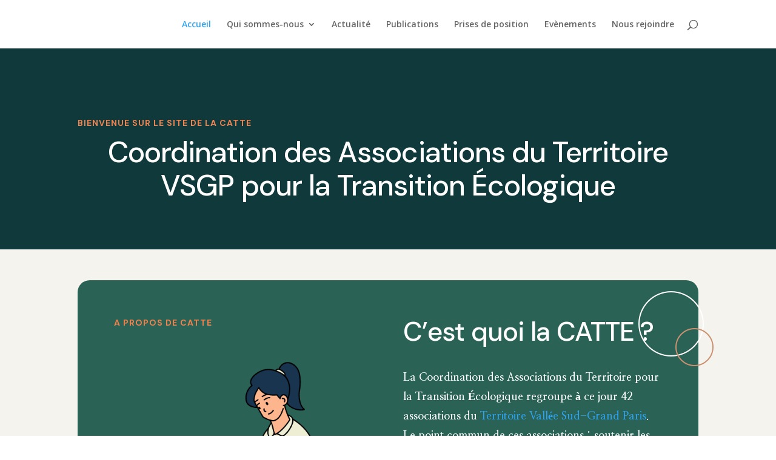

--- FILE ---
content_type: text/css
request_url: https://catte-vsgp.org/wp-content/et-cache/1384/et-core-unified-deferred-1384.min.css?ver=1768127190
body_size: 863
content:
.et_pb_section_0.et_pb_section{padding-bottom:27px;background-color:#0f393b!important}.et_pb_row_0.et_pb_row,.et_pb_row_4.et_pb_row{padding-top:0px!important;padding-top:0px}.et_pb_text_2 h4,.et_pb_text_0 h4{font-family:'DM Sans',Helvetica,Arial,Lucida,sans-serif;font-weight:700;text-transform:uppercase;font-size:14px;color:#EF8451!important;letter-spacing:1px;line-height:1.5em}.et_pb_text_0,.et_pb_text_2{margin-bottom:0px!important}.et_pb_text_7.et_pb_text a:hover,.et_pb_text_5.et_pb_text,.et_pb_text_4.et_pb_text,.et_pb_text_7.et_pb_text,.et_pb_text_1.et_pb_text{color:#FFFFFF!important}.et_pb_text_1{font-size:5px;margin-bottom:16px!important}.et_pb_text_5 h1,.et_pb_text_1 h1{font-family:'DM Sans',Helvetica,Arial,Lucida,sans-serif;font-size:48px;color:#FFFFFF!important;letter-spacing:-0.02em;line-height:1.15em;text-align:center}.et_pb_section_2.et_pb_section,.et_pb_section_1.et_pb_section{background-color:#f5f3ee!important}.et_pb_row_1{background-color:#2a6355;border-radius:20px 20px 20px 20px;overflow-x:visible;overflow-y:visible}.et_pb_row_1.et_pb_row{padding-top:60px!important;padding-right:60px!important;padding-bottom:60px!important;padding-left:60px!important;margin-bottom:40px!important;padding-top:60px;padding-right:60px;padding-bottom:60px;padding-left:60px}.et_pb_image_0{margin-top:10%!important;margin-bottom:-48%!important;margin-left:-40%!important;text-align:left;margin-left:0}.et_pb_image_1{margin-top:-10%!important;margin-right:-20%!important;position:absolute!important;top:0px;bottom:auto;right:0px;left:auto;text-align:left;margin-left:0}.et_pb_text_3 h2{font-family:'DM Sans',Helvetica,Arial,Lucida,sans-serif;font-size:44px;color:#FFFFFF!important;letter-spacing:-0.02em;line-height:1.15em}.et_pb_text_4{line-height:1.8em;font-family:'Nanum Myeongjo',Georgia,"Times New Roman",serif;font-weight:700;font-size:18px;line-height:1.8em}.et_pb_button_0_wrapper .et_pb_button_0,.et_pb_button_0_wrapper .et_pb_button_0:hover,.et_pb_button_1_wrapper .et_pb_button_1,.et_pb_button_1_wrapper .et_pb_button_1:hover,.et_pb_button_2_wrapper .et_pb_button_2,.et_pb_button_2_wrapper .et_pb_button_2:hover{padding-top:15px!important;padding-right:22px!important;padding-bottom:12px!important;padding-left:22px!important}body #page-container .et_pb_section .et_pb_button_2,body #page-container .et_pb_section .et_pb_button_1,body #page-container .et_pb_section .et_pb_button_0{color:#FFFFFF!important;border-width:0px!important;border-radius:37px;font-size:14px;font-family:'DM Sans',Helvetica,Arial,Lucida,sans-serif!important;font-weight:700!important;text-transform:uppercase!important;background-color:#ef8451}body #page-container .et_pb_section .et_pb_button_2:after,body #page-container .et_pb_section .et_pb_button_3:after,body #page-container .et_pb_section .et_pb_button_0:after,body #page-container .et_pb_section .et_pb_button_1:after{font-size:1.6em}body.et_button_custom_icon #page-container .et_pb_button_2:after,body.et_button_custom_icon #page-container .et_pb_button_3:after,body.et_button_custom_icon #page-container .et_pb_button_0:after,body.et_button_custom_icon #page-container .et_pb_button_1:after{font-size:14px}.et_pb_button_2,.et_pb_button_2:after,.et_pb_button_3,.et_pb_button_3:after,.et_pb_button_0,.et_pb_button_0:after,.et_pb_button_1,.et_pb_button_1:after{transition:all 300ms ease 0ms}.et_pb_row_2.et_pb_row{padding-top:62px!important;padding-top:62px}.et_pb_text_5{font-family:'DM Sans',Helvetica,Arial,Lucida,sans-serif;font-weight:700;font-size:5px;margin-bottom:16px!important}.et_pb_blog_0 .et_pb_post .entry-title a,.et_pb_blog_0 .not-found-title{font-family:'DM Sans',Helvetica,Arial,Lucida,sans-serif!important;font-weight:700!important;color:#0f393b!important}.et_pb_blog_0 .et_pb_post .post-content,.et_pb_blog_0.et_pb_bg_layout_light .et_pb_post .post-content p,.et_pb_blog_0.et_pb_bg_layout_dark .et_pb_post .post-content p{font-family:'DM Sans',Helvetica,Arial,Lucida,sans-serif}.et_pb_blog_0,.et_pb_blog_0 .et_pb_blog_grid .et_pb_post{background-color:RGBA(255,255,255,0)}.et_pb_blog_0 .et_pb_post .entry-featured-image-url,.et_pb_blog_0 .et_pb_post .et_pb_slides,.et_pb_blog_0 .et_pb_post .et_pb_video_overlay{border-radius:0 0 0 0;overflow:hidden}.et_pb_section_3{border-radius:20px 20px 0 0;overflow:hidden}.et_pb_section_3.et_pb_section{padding-top:5vw;padding-bottom:5vw;background-color:#0f393b!important}.et_pb_text_6 h2{font-family:'DM Sans',Helvetica,Arial,Lucida,sans-serif;font-size:50px;color:#FFFFFF!important;letter-spacing:-0.02em;line-height:1.15em;text-align:center}.et_pb_text_6{max-width:960px}.et_pb_text_7{font-family:'DM Sans',Helvetica,Arial,Lucida,sans-serif;font-size:22px}.et_pb_text_7.et_pb_text a{color:#FFFFFF!important;transition:color 300ms ease 0ms}.et_pb_button_3_wrapper .et_pb_button_3,.et_pb_button_3_wrapper .et_pb_button_3:hover{padding-top:15px!important;padding-right:24px!important;padding-bottom:12px!important;padding-left:24px!important}body #page-container .et_pb_section .et_pb_button_3{color:#ef8451!important;border-width:1px!important;border-color:#ef8451;border-radius:37px;letter-spacing:1px;font-size:14px;font-family:'DM Sans',Helvetica,Arial,Lucida,sans-serif!important;font-weight:700!important;text-transform:uppercase!important}body #page-container .et_pb_section .et_pb_button_3:hover{color:#FFFFFF!important;background-image:initial;background-color:#ef8451}.et_pb_button_3{transition:color 300ms ease 0ms,background-color 300ms ease 0ms}.et_pb_column_0{padding-top:6%}.et_pb_text_6.et_pb_module{margin-left:auto!important;margin-right:auto!important}@media only screen and (max-width:980px){.et_pb_text_0 h4,.et_pb_text_2 h4{font-size:14px}.et_pb_text_1 h1,.et_pb_text_5 h1{font-size:40px}.et_pb_row_1.et_pb_row{padding-top:40px!important;padding-right:30px!important;padding-bottom:40px!important;padding-left:30px!important;margin-bottom:0px!important;padding-top:40px!important;padding-right:30px!important;padding-bottom:40px!important;padding-left:30px!important}.et_pb_image_0{margin-top:0%!important;margin-bottom:0%!important;margin-left:0%!important}.et_pb_image_0 .et_pb_image_wrap img,.et_pb_image_1 .et_pb_image_wrap img{width:auto}.et_pb_text_3 h2{font-size:32px}.et_pb_text_4{font-size:16px}body #page-container .et_pb_section .et_pb_button_0:after,body #page-container .et_pb_section .et_pb_button_2:after,body #page-container .et_pb_section .et_pb_button_3:after,body #page-container .et_pb_section .et_pb_button_1:after{display:inline-block;opacity:0}body #page-container .et_pb_section .et_pb_button_2:hover:after,body #page-container .et_pb_section .et_pb_button_3:hover:after,body #page-container .et_pb_section .et_pb_button_1:hover:after,body #page-container .et_pb_section .et_pb_button_0:hover:after{opacity:1}.et_pb_text_6 h2{font-size:32px;text-align:left}.et_pb_text_7{font-size:18px}.et_pb_column_0{padding-top:0%}}@media only screen and (max-width:767px){.et_pb_text_1 h1,.et_pb_text_5 h1{font-size:24px}.et_pb_row_1.et_pb_row{padding-right:20px!important;padding-left:20px!important;padding-right:20px!important;padding-left:20px!important}.et_pb_image_0 .et_pb_image_wrap img,.et_pb_image_1 .et_pb_image_wrap img{width:auto}.et_pb_text_3 h2,.et_pb_text_6 h2{font-size:20px}.et_pb_text_4,.et_pb_text_7{font-size:14px}body #page-container .et_pb_section .et_pb_button_0:after,body #page-container .et_pb_section .et_pb_button_1:after,body #page-container .et_pb_section .et_pb_button_2:after,body #page-container .et_pb_section .et_pb_button_3:after{display:inline-block;opacity:0}body #page-container .et_pb_section .et_pb_button_0:hover:after,body #page-container .et_pb_section .et_pb_button_1:hover:after,body #page-container .et_pb_section .et_pb_button_2:hover:after,body #page-container .et_pb_section .et_pb_button_3:hover:after{opacity:1}}